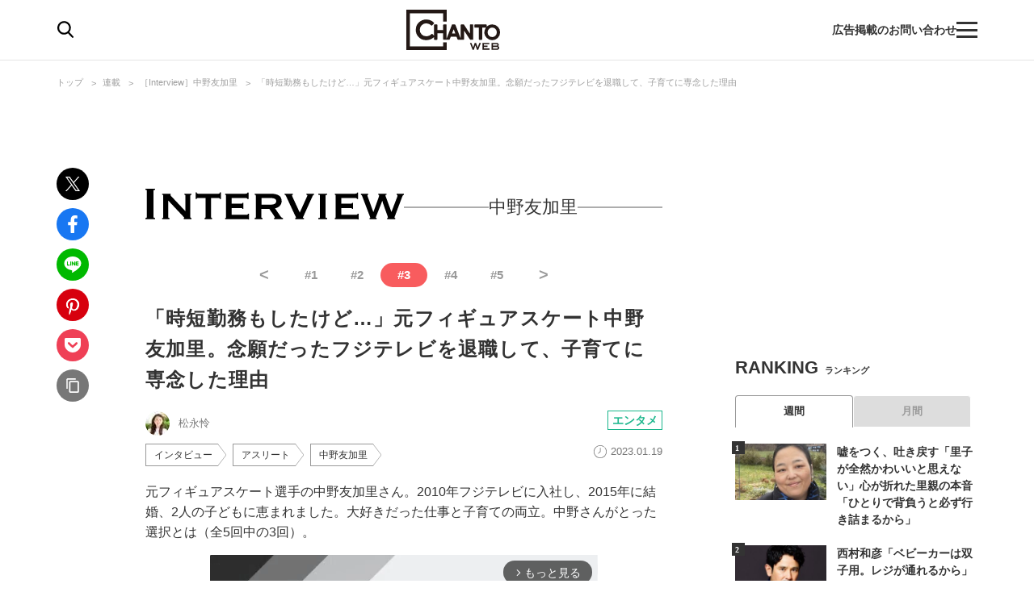

--- FILE ---
content_type: text/html; charset=utf-8
request_url: https://www.google.com/recaptcha/api2/aframe
body_size: 185
content:
<!DOCTYPE HTML><html><head><meta http-equiv="content-type" content="text/html; charset=UTF-8"></head><body><script nonce="71MQeK4DNRJU_22w5PqQxQ">/** Anti-fraud and anti-abuse applications only. See google.com/recaptcha */ try{var clients={'sodar':'https://pagead2.googlesyndication.com/pagead/sodar?'};window.addEventListener("message",function(a){try{if(a.source===window.parent){var b=JSON.parse(a.data);var c=clients[b['id']];if(c){var d=document.createElement('img');d.src=c+b['params']+'&rc='+(localStorage.getItem("rc::a")?sessionStorage.getItem("rc::b"):"");window.document.body.appendChild(d);sessionStorage.setItem("rc::e",parseInt(sessionStorage.getItem("rc::e")||0)+1);localStorage.setItem("rc::h",'1768714693212');}}}catch(b){}});window.parent.postMessage("_grecaptcha_ready", "*");}catch(b){}</script></body></html>

--- FILE ---
content_type: image/svg+xml
request_url: https://chanto.ismcdn.jp/common/images/common/heading-leafs-interview.svg?rd=
body_size: 1808
content:
<svg xmlns="http://www.w3.org/2000/svg" xmlns:xlink="http://www.w3.org/1999/xlink" width="640" height="80" viewBox="0 0 640 80"><defs><clipPath id="a"><rect width="640" height="76.887" fill="none"/></clipPath><clipPath id="c"><rect width="640" height="80"/></clipPath></defs><g id="b" clip-path="url(#c)"><g transform="translate(0 2)"><g transform="translate(0 0)" clip-path="url(#a)"><path d="M0,72.734q3.721,0,3.723-2.579v-65Q3.723,2.576,0,2.576V0H23.768V2.576q-3.726,0-3.723,2.577v65q0,2.577,3.723,2.579v2.577H0Z" transform="translate(0 0.001)"/><path d="M25.025,67.817q2.577,0,2.577-2.148V12.119q0-2.145-2.577-2.148V7.4H46.072V9.972c-.669.1-1,.336-1,.718q0,.717,3.15,3.864L82.582,50.922v-38.8q0-2.145-2.864-2.148V7.4H97.187V9.972q-2.577,0-2.577,2.148v53.55q0,2.145,2.577,2.148v2.577H78.574V67.817c.666,0,1-.238,1-.718q0-.569-1.36-2T75.137,61.8L39.629,24V65.669q0,2.145,3.007,2.148v2.577H25.025Z" transform="translate(16.638 4.918)"/><path d="M96.926,69.189a2.483,2.483,0,0,0,1.432-.5,1.865,1.865,0,0,0,.716-1.645V19.362H80.461a4.265,4.265,0,0,0-2.149.574,1.975,1.975,0,0,0-1,1.86H74.732V5.332h2.579a3.137,3.137,0,0,0,1,2.719,3.612,3.612,0,0,0,2.149.718h50.97a3.618,3.618,0,0,0,2.148-.718,3.142,3.142,0,0,0,1-2.719h2.579V21.8H134.58a1.979,1.979,0,0,0-1-1.86,4.272,4.272,0,0,0-2.148-.574H112.817v47.68q0,2.145,2.579,2.148v2.577H96.926Z" transform="translate(49.686 3.546)"/><path d="M173.86,21.741q0-2.72-4.439-2.72H134.486V33.338h22.049a12.994,12.994,0,0,0,3.579-.358q1.144-.357,1.145-1.933h2.577V46.224h-2.864a1.37,1.37,0,0,0-1.145-1.933,21.226,21.226,0,0,0-4.438-.358h-20.9V60.828h36.654A4.935,4.935,0,0,0,174,60.041a2.412,2.412,0,0,0,1.145-2.076h2.577V73h-2.577A1.244,1.244,0,0,0,174,71.567a23.884,23.884,0,0,0-2.864-.143H118.593V68.846a2.477,2.477,0,0,0,1.432-.5,1.87,1.87,0,0,0,.716-1.647V13.15a1.87,1.87,0,0,0-.716-1.647,2.489,2.489,0,0,0-1.432-.5V8.425h50.828q4.435,0,4.439-2.577h2.577V21.741Z" transform="translate(78.848 3.889)"/><path d="M202.142,7.4q12.741,0,19.9,4.224T229.2,26.009a15.808,15.808,0,0,1-1.432,6.873,17.309,17.309,0,0,1-3.794,5.226,20.284,20.284,0,0,1-5.226,3.579,29.508,29.508,0,0,1-5.87,2.076l14.031,20.474a8.22,8.22,0,0,0,2.5,2.362,12.316,12.316,0,0,0,2.937,1.219v2.576H210.446V67.819c1.239,0,1.861-.431,1.861-1.29q0-1.428-2.148-4.439L198.849,45.195h-19.9V65.671a1.719,1.719,0,0,0,.931,1.645,3.75,3.75,0,0,0,1.79.5v2.576H162.625V67.819q2.577,0,2.577-2.148V12.121q0-2.148-2.577-2.148V7.4Zm-.286,27.2q14.03,0,14.031-8.877a6.374,6.374,0,0,0-3.365-5.656q-3.366-2.075-10.667-2.076H179.234V34.6Z" transform="translate(108.123 4.918)"/><path d="M279.877,9.973q-2.008,0-3.579,3.293l-20.9,46.246a45.016,45.016,0,0,1-2.362,5.011,4.337,4.337,0,0,0-.787,2q0,.859,2.577,1.29v2.576H233.2V67.819a11.894,11.894,0,0,0,1.36-.646,1.154,1.154,0,0,0,.644-1.074,5.475,5.475,0,0,0-.931-2.291q-.934-1.573-2.219-4.3L210.292,12.694a5.087,5.087,0,0,0-1.5-2A2.983,2.983,0,0,0,207,9.973V7.4h20.188V9.973c-1.145,0-1.718.623-1.718,1.861a7.555,7.555,0,0,0,.787,2.792q.784,1.793,1.79,3.937l16.465,35.651,15.606-34.649q1.573-3.436,2.434-5.154a4.991,4.991,0,0,0,.716-2.72q-.145-1.718-2.148-1.718V7.4h18.756Z" transform="translate(137.625 4.918)"/><path d="M257.138,67.817a6.826,6.826,0,0,0,3.15-.5,1.753,1.753,0,0,0,.859-1.645V12.119a1.76,1.76,0,0,0-.859-1.647,6.876,6.876,0,0,0-3.15-.5V7.4H278.9V9.972q-4.011,0-4.009,2.148v53.55q0,2.145,4.009,2.148v2.577H257.138Z" transform="translate(170.96 4.918)"/><path d="M336.914,21.741q0-2.72-4.438-2.72H297.54V33.338h22.049a12.993,12.993,0,0,0,3.579-.358q1.144-.357,1.145-1.933h2.577V46.224h-2.864a1.37,1.37,0,0,0-1.145-1.933,21.227,21.227,0,0,0-4.439-.358h-20.9V60.828h36.654a4.935,4.935,0,0,0,2.864-.787,2.412,2.412,0,0,0,1.145-2.076h2.577V73H338.2a1.244,1.244,0,0,0-1.145-1.432,23.884,23.884,0,0,0-2.864-.143H281.647V68.846a2.477,2.477,0,0,0,1.432-.5,1.87,1.87,0,0,0,.716-1.647V13.15a1.87,1.87,0,0,0-.716-1.647,2.489,2.489,0,0,0-1.432-.5V8.425h50.828q4.435,0,4.438-2.577h2.577V21.741Z" transform="translate(187.255 3.889)"/><path d="M338.531,9.973q-1.863,0-1.861,2a7.106,7.106,0,0,0,.573,2.219q.572,1.5,1.432,3.794l12.6,34.792h.286l12.17-34.076q.714-2,1.36-3.794a9.085,9.085,0,0,0,.644-2.935q0-2-2.291-2V7.4h20.474V9.973q-2.577,0-2.577,1.718a9.3,9.3,0,0,0,.716,2.935q.714,1.933,1.432,3.651l12.6,34.506L409.4,17.991q.714-2,1.217-3.508a8.271,8.271,0,0,0,.5-2.506q0-2-2.291-2V7.4h18.184V9.973q-2.437,0-4.3,5.3L406.254,58.942q-.859,2.435-1.718,4.367a8.26,8.26,0,0,0-.859,2.647q0,1.863,2,1.863v2.576H385.636V67.819a2.285,2.285,0,0,0,1.432-.5,2.623,2.623,0,0,0,.286-1.5,26.331,26.331,0,0,0-1.289-4.3q-1.289-3.721-3.365-9.378t-4.51-12.671q-2.435-7.012-4.725-14.175h-.286a40.311,40.311,0,0,1-1.575,4.653q-1.289,3.366-3.007,7.732t-3.651,9.163q-1.933,4.8-3.579,8.877t-2.72,6.873a18.2,18.2,0,0,0-1.074,3.223A2.216,2.216,0,0,0,358,67.388a2.478,2.478,0,0,0,1.718.431v2.576H342.11V67.819a3.2,3.2,0,0,0,1-.143c.286-.095.43-.431.43-1a6.809,6.809,0,0,0-.5-2.219q-.5-1.359-.787-2.076l-18.9-49.683a3.943,3.943,0,0,0-3.007-2.72V7.4h18.184Z" transform="translate(212.986 4.918)"/></g></g></g></svg>

--- FILE ---
content_type: text/javascript; charset=UTF-8
request_url: https://yads.yjtag.yahoo.co.jp/tag?s=67170_572509&fr_id=yads_4668130-0&p_elem=ad1&u=https%3A%2F%2Fchanto.jp.net%2Farticles%2F-%2F1002116%3Fdisplay%3Db&pv_ts=1768714681811&cu=https%3A%2F%2Fchanto.jp.net%2Farticles%2F-%2F1002116%3Fdisplay%3Db&suid=cccfc029-cd9f-4b25-9675-ff5344402a20
body_size: 865
content:
yadsDispatchDeliverProduct({"dsCode":"67170_572509","patternCode":"67170_572509-607383","outputType":"js_frame","targetID":"ad1","requestID":"fc9848059799c2bb6c630e163b42db6a","products":[{"adprodsetCode":"67170_572509-607383-642284","adprodType":3,"adTag":"<script onerror='YJ_YADS.passback()' src='https://yads.yjtag.yahoo.co.jp/yda?adprodset=67170_572509-607383-642284&cb=1768714688486&cu=https%3A%2F%2Fchanto.jp.net%2Farticles%2F-%2F1002116%3Fdisplay%3Db&p_elem=ad1&pv_id=fc9848059799c2bb6c630e163b42db6a&suid=cccfc029-cd9f-4b25-9675-ff5344402a20&u=https%3A%2F%2Fchanto.jp.net%2Farticles%2F-%2F1002116%3Fdisplay%3Db' type='text/javascript'></script>","width":"300","height":"250","iframeFlag":1},{"adprodsetCode":"67170_572509-607383-642285","adprodType":5,"adTag":"<script type=\"text/javascript\">(function(){var prefix=window.location.protocol=='https:'?'https://s.':'http://ah.';document.write('<a href=\"http://promotionalads.yahoo.co.jp/quality/\" target=\"_blank\"> <img src=\"' + prefix + 'yimg.jp/images/im/innerad/QC_300_250.jpg\" width=\"300\" height=\"250\" border=\"0\"> </img> </a> ');})()</script>","width":"300","height":"250"}],"measurable":1,"frameTag":"<div style=\"text-align:center;\"><iframe src=\"https://s.yimg.jp/images/listing/tool/yads/yads-iframe.html?s=67170_572509&fr_id=yads_4668130-0&p_elem=ad1&u=https%3A%2F%2Fchanto.jp.net%2Farticles%2F-%2F1002116%3Fdisplay%3Db&pv_ts=1768714681811&cu=https%3A%2F%2Fchanto.jp.net%2Farticles%2F-%2F1002116%3Fdisplay%3Db&suid=cccfc029-cd9f-4b25-9675-ff5344402a20\" style=\"border:none;clear:both;display:block;margin:auto;overflow:hidden\" allowtransparency=\"true\" data-resize-frame=\"true\" frameborder=\"0\" height=\"250\" id=\"yads_4668130-0\" name=\"yads_4668130-0\" scrolling=\"no\" title=\"Ad Content\" width=\"300\" allow=\"fullscreen; attribution-reporting\" allowfullscreen loading=\"eager\" ></iframe></div>"});

--- FILE ---
content_type: application/x-javascript; charset=utf-8
request_url: https://chanto.ismcdn.jp/resources/prod/chanto/js/ajax.prod.js?202510081044
body_size: 351
content:
(function(){"use strict";var a=function(){$((function(){var a=a||{};a={init:function(){}};a.ajaxLoad={init:function(){if($(".js-ajax-container").length){var a=function(){$(t).append('<div class="u-loading"></div>');$.ajax({type:"POST",url:n,data:{ids:f,mod:s,page:l}}).done((function(a){if(""!==a){$(".u-loading").remove();$(t).append(a);o=$(t).offset().top+$(t).height()-$(window).height();l+=1;e=false;var i=jQuery(".js-link");if(i[0])i.on("click",(function(){var a=jQuery(this).attr("data-href");if(!a)a="";window.location.href=a}));lozad().observe()}else $(".u-loading").remove()})).fail((function(){$(".u-loading").remove()}))};var i=$(".js-ajax-container");var n="/list/ajax/article-list";var t=".js-ajax-container";var o=$(t).offset().top+$(t).height()-$(window).height();var e=false;var r=parseInt(i.data("total"));var d;var f=i.data("ids");var s=i.data("mod");var l=parseInt(i.data("nextpage"));$(document).on("click",".js-ajax-load",(function(){if(!e){e=true;a();$(".js-ajax-load").remove()}}));$(window).on("scroll",(function(){d=parseInt($(".js-ajax-article").length);if(0==$(".js-ajax-load").length&&r>d)if($(this).scrollTop()>=o)if(!e){e=true;a()}}));$(window).on("resize",(function(){o=$(t).offset().top+$(t).height()-$(window).height()}))}}};a.init();a.ajaxLoad.init()}))};a()})();

--- FILE ---
content_type: application/javascript; charset=utf-8
request_url: https://fundingchoicesmessages.google.com/f/AGSKWxV2VReFEm9YA38nCfhSCJOsaOuUQL3d9qr0AHpuSUsDDNvOFDEA79rO1wpB-OzZZ3nQL_XgXHpp4-zuPVq4PnfIXzRKt_A5Atz_4rM8zEi0uI2H-C0NHWrhbEhF9TAL1NVQ5ZchoYW-M64a7HqSqKhAmhsemaA2N8e9Xw7fIQd4zDicTAPPy2tYntRh/__web_ad_=%22/business/help/788160621327601/?%22])/banner/virtuagirl/adenc_webrtc,domain=hdmoza.com
body_size: -1289
content:
window['40826524-e916-4a92-b44e-2fea99344991'] = true;